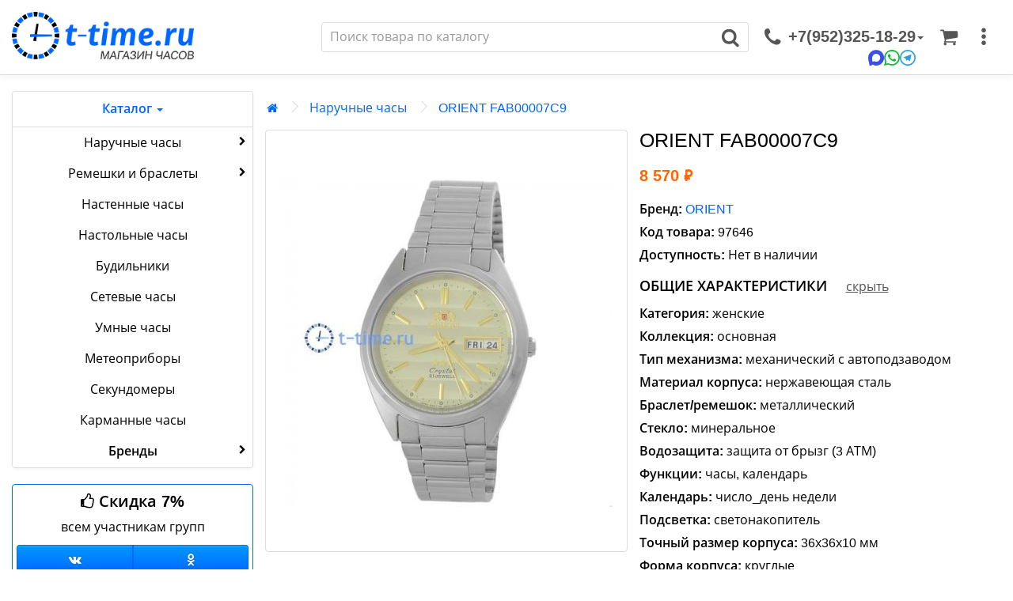

--- FILE ---
content_type: text/css
request_url: https://t-time.ru/catalog/view/theme/default/stylesheet/stylesheet.css?v99
body_size: 19146
content:
@font-face {
font-family: 'pt_sansregular';
src: url([data-uri]) format('woff2'),
url([data-uri]) format('woff');
    font-weight: normal;
    font-style: normal;
}
.container,#topmenu .container,.container-middle,footer,#vst-menu,#column-left,#menu{visibility:visible}
h1,h2,h3,h4,h5,h6{color:#000;margin-top:0}
h1{font-size:25px;margin-bottom:20px}
@media (max-width:478px){h1{font-size:20px;margin-bottom:20px}}
h2{font-size:20px;font-weight:bold;margin-bottom:20px}
h3{font-size:20px;font-weight:bold}
h4{font-size:16px;font-weight:bold}
h5{font-size:20px;color:#06F;font-weight:bold}
h6{font-size:10.2px}
h2,h3,h4{text-align:center}
a{color:#06F;text-decoration:none}
a:hover,a:focus{text-decoration:none;color:#f30}
ul,li{list-style:none}
ol,ul{padding-left:20px}
ol li{list-style-type:decimal}
img{max-width:100%;height:auto}
iframe{max-width:100%}
#content img.pull-right{margin:0 0 15px 15px}
#content img.pull-left{margin:0 15px 15px 0}
legend{font-size:18px;padding:7px 0px}
label{font-size:14px;font-weight:normal}
select.form-control, textarea.form-control, input[type="text"].form-control, input[type="password"].form-control, input[type="datetime"].form-control, input[type="datetime-local"].form-control, input[type="date"].form-control, input[type="month"].form-control, input[type="time"].form-control, input[type="week"].form-control, input[type="number"].form-control, input[type="email"].form-control, input[type="url"].form-control, input[type="search"].form-control, input[type="tel"].form-control, input[type="color"].form-control{font-size:14px}
.input-group input, .input-group select, .input-group .dropdown-menu, .input-group .popover{font-size:14px}
.simplecheckout label,.simpleregister label,.simple-content input,.simple-content select{font-size:16px!important}
.input-group .input-group-addon{font-size:12px;height:30px}
span.hidden-xs, span.hidden-sm, span.hidden-md, span.hidden-lg{display:inline}
.nav-tabs{margin-bottom:15px}
div.required .control-label:before{content:'* ';color:#F00;font-weight:bold}
.dropdown-menu{font-size:16px}
#topline #form-currency .currency-select,
#topline #form-language .language-select{text-align:left}
#topline #form-currency .currency-select:hover,
#topline #form-language .language-select:hover{text-shadow:none;color:#ffffff;background-color:#229ac8;background-image:linear-gradient(to bottom,#23a1d1,#1f90bb);background-repeat:repeat-x}
#toplinks .dropdown-menu{z-index:1001;overflow-y:auto}
.menu_cat>ul{width:360px;padding:10px}
.menu_cat>ul>li{display:inline-block;width:33%;text-align:center;padding:5px}
.menu_cat>ul>li>a{padding:0;font-weight:bold;border-radius:4px}
.menu_cat>ul>li img{display:block;margin:5px auto}
.menu_cat>ul>li span{font-size:16px}
@media (max-width:767px){#toplinks .dropdown-menu{position:fixed;top:44px;max-width:100%}}
.header-text a:focus,.header-text a:hover{text-decoration:underline}
header .fa-whatsapp,#content .fa-whatsapp{color:#0fe676}
header .viber,#content .viber{color:#675ca8}
header .fa-telegram,#content .fa-telegram{color:#1f96d5}
header .fa-whatsapp:hover,header .viber:hover,header .fa-telegram:hover{color:#f30}
#cart .dropdown-menu{z-index:1001;overflow-y:auto}
#cart .dropdown-menu .fa{font-size:16px}
#cart .dropdown-menu table{margin-bottom:10px}
#cart .dropdown-menu li>div{min-width:427px;padding:0 10px}
@media (max-width:478px){#cart .dropdown-menu li > div{min-width:100%}
}
#cart .dropdown-menu li p{margin:20px 0}
#menu{border:0;position:relative}
#menu ul{overflow:hidden;white-space:nowrap;margin:0;-ms-overflow-style:none;overflow:-moz-scrollbars-none}
@media (max-width:991px){#menu ul{padding-left:0}}
#menu ul::-webkit-scrollbar{display:none}
#menu li{display:inline-block;position:static}
#menu ul>li>a{display:block;color:#000;padding:9px 15px 9px 15px;background-color:transparent;text-align:center;position:relative}
@media (max-width:991px){#menu ul>li>a{padding:9px 8px 9px 8px}}
#menu ul>li>a:hover{text-decoration:none!important;background-repeat:repeat-x}
#menu ul>li.open>a{text-decoration:none!important;background-repeat:repeat-x}
.caret_b{display:none;width:0;height:0;position:absolute;top:100%;left:0;right:0;margin-left:auto;margin-right:auto;margin-top:-6px;vertical-align:middle;border-right:6px solid transparent;border-left:6px solid transparent;color:#06F}
#menu ul>li>a:hover .caret_b{display:inline-block!important;color:#06f;border-top:6px dashed;border-top:6px solid\9}
#menu ul>li.open>a .caret_b,#menu ul>li.open>a:hover .caret_b{display:inline-block!important;color:#06f;border-top:none;border-bottom:6px dashed;border-bottom:6px solid\9}
#menu .dropdown-menu{margin:0;padding:10px 0 0;border:1px solid #06F;width:100%;box-shadow:0px 8px 20px rgba(79, 79, 79, 0.33);border-top-left-radius:0;border-top-right-radius:0;white-space:normal}
#menu .dropdown-inner{overflow:auto;margin-bottom:5px}
#menu .dropdown-inner>div{display:inline-block;float:none;vertical-align:top;text-align:center;margin-bottom:5px}
#menu .dropdown-inner span{cursor:default}
#menu .dropdown-inner a,#menu .dropdown-inner span{min-width:200px;display:block;padding:5px 20px;clear:both;line-height:20px;color:#000}
#menu .dropdown-inner a:hover{background:#f5f5f5}
#menu .see-all{display:block;padding:20px 20px;-webkit-border-radius:0 0 4px 4px;-moz-border-radius:0 0 4px 4px;border-radius:0 0 3px 3px;font-size:15px;text-align:center}
#menu .see-all:hover, #menu .see-all:focus{text-decoration:none;background:rgba(255,255,255,0.3)}
#content{min-height:550px}
@media (max-width:767px){#content{min-height:200px}}
footer{margin-top:30px;padding-top:30px;background-color:#303030;border-top:1px solid #ddd;color:#e2e2e2}
footer hr{border-top:none;border-bottom:1px solid #666}
footer a{color:#e2e2e2}
footer a:hover{color:#fff}
footer h5{font-size:14px;font-weight:bold;color:#fff}
footer .footer_logo{}
@media (max-width:767px){footer .footer_logo{text-align:center}}
footer .footer_logo li{margin-bottom:10px}
footer .footer_logo li a{font-size:20px;padding-right:10px}
.f_ship p{font-size:13px;margin:0;text-align:justify}
.f_ship .fa-rub{font-size:12px;padding-left:2px}
.alert-middle{padding:15px 25px;position:fixed;width:100%;max-width:340px;z-index:9999999;left:0;right:0;top:45%;margin:auto;display:block;vertical-align:middle}
.alert-middle .close{position:absolute;right:10px;top:5px}
.breadcrumb{margin:10px 0 15px 0;padding:0;background-color:#fff;z-index:1!important}
.breadcrumb i{font-size:15px}
.breadcrumb > li{text-shadow:0 1px 0 #FFF;padding:0 20px;position:relative;white-space:nowrap}
.breadcrumb > li + li:before{content:'';display:block;position:absolute;top:5px;left:-7px;width:10px;height:10px;border-right:1px solid #DDD;border-bottom:1px solid #DDD;-webkit-transform:rotate(-45deg);-moz-transform:rotate(-45deg);-o-transform:rotate(-45deg);transform:rotate(-45deg)}
.breadcrumb > li:first-child{padding-left:2px};
@media (max-width:991px){.breadcrumb{overflow:auto;white-space:nowrap;position:relative;-ms-overflow-style:none;overflow:-moz-scrollbars-none}.breadcrumb>li{padding:0 10px;line-height:24px}.breadcrumb::-webkit-scrollbar{display:none}}
.pagination{margin:0}
.buttons{margin:1em 0}
.btn{border:1px solid #cccccc;border-radius:4px;box-shadow:inset 0 1px 0 rgba(255,255,255,.2), 0 1px 2px rgba(0,0,0,.05)}
.btn-xs{font-size:11px}
.btn-sm{font-size:10.2px}
.btn-lg{padding:10px 16px;font-size:15px}
.btn-group > .btn, .btn-group > .dropdown-menu, .btn-group > .popover{font-size:12px}
.btn-group > .btn-xs{font-size:9px}
.btn-group > .btn-sm{font-size:10.2px}
.btn-group > .btn-lg{font-size:15px}
.btn-default{color:#777;text-shadow:0 1px 0 rgba(255, 255, 255, 0.5);background-color:#e7e7e7;background-image:linear-gradient(to bottom, #eeeeee, #dddddd);background-repeat:repeat-x;border-color:#dddddd #dddddd #b3b3b3 #b7b7b7}
.btn-primary{color:#ffffff;text-shadow:0 -1px 0 rgba(0, 0, 0, 0.25);background-color:#06F;background-image:linear-gradient(to bottom,#09F,#06F);background-repeat:repeat-x;border-color:#06F #06F #03F}
.btn-primary:hover,.btn-primary:active,.btn-primary.active,.btn-primary.disabled,.btn-primary[disabled]{background-color:#03F;	background-image:linear-gradient(to bottom,#06F,#03F);border-color:#03F #03F #00E}
.btn-warning{color:#ffffff;text-shadow:0 -1px 0 rgba(0, 0, 0, 0.25);background-color:#faa732;background-image:linear-gradient(to bottom, #fbb450, #f89406);background-repeat:repeat-x;border-color:#f89406 #f89406 #ad6704}
.btn-warning:hover, .btn-warning:active, .btn-warning.active, .btn-warning.disabled, .btn-warning[disabled]{box-shadow:inset 0 1000px 0 rgba(0, 0, 0, 0.1)}
.btn-danger{color:#ffffff;text-shadow:0 -1px 0 rgba(0, 0, 0, 0.25);background-color:#da4f49;background-image:linear-gradient(to bottom, #ee5f5b, #bd362f);background-repeat:repeat-x;border-color:#bd362f #bd362f #802420}
.btn-danger:hover, .btn-danger:active, .btn-danger.active, .btn-danger.disabled, .btn-danger[disabled]{box-shadow:inset 0 1000px 0 rgba(0, 0, 0, 0.1);border-color: #ac2925!important;}
.btn-success{color:#ffffff;text-shadow:0 -1px 0 rgba(0, 0, 0, 0.25);background-color:#5bb75b;background-image:linear-gradient(to bottom, #62c462, #51a351);background-repeat:repeat-x;border-color:#51a351 #51a351 #387038}
.btn-success:hover, .btn-success:active, .btn-success.active, .btn-success.disabled, .btn-success[disabled]{box-shadow:inset 0 1000px 0 rgba(0, 0, 0, 0.1)}
.btn-info{color:#ffffff;text-shadow:0 -1px 0 rgba(0, 0, 0, 0.25);background-color:#df5c39;background-image:linear-gradient(to bottom, #e06342, #dc512c);background-repeat:repeat-x;border-color:#dc512c #dc512c #a2371a}
.btn-info:hover, .btn-info:active, .btn-info.active, .btn-info.disabled, .btn-info[disabled]{background-image:none;background-color:#df5c39}
.btn-link{border-color:rgba(0, 0, 0, 0);cursor:pointer;color:#23A1D1;border-radius:0}
.btn-link, .btn-link:active, .btn-link[disabled]{background-color:rgba(0, 0, 0, 0);background-image:none;box-shadow:none}
.btn-inverse{color:#fff;text-shadow:0 -1px 0 rgba(0, 0, 0, 0.25);background-image:linear-gradient(to bottom,#f90,#f60);background-repeat:repeat-x;border-color:#f60 #f60 #f30!important}
.btn-inverse:focus,.btn-inverse:hover,.btn-inverse:active,.btn-inverse.active,.btn-inverse.disabled,.btn-inverse[disabled]{background-image:linear-gradient(to bottom,#f60,#f30);border-color:#f30 #f30 #f10;color:#fff}
.list-unstyled {list-style:none!important}
.list-group a{border:1px solid #DDDDDD;color:#000;padding:8px 12px}
.list-group a.active, .list-group a.active:hover, .list-group a:hover{background:#f5f5f5;border:1px solid #DDDDDD}
.carousel-caption{color:#FFFFFF;text-shadow:0 1px 0 #000000}
.carousel-control .icon-prev:before{content:'\f053';font-family:FontAwesome}
.carousel-control .icon-next:before{content:'\f054';font-family:FontAwesome}
.product-thumb{margin-bottom:20px;overflow:auto;border-radius:4px}
.product-thumb .image{text-align:center;position:relative}
.product-thumb .image a{display:block;outline:none}
.product-thumb .image img{margin-left:auto;margin-right:auto}
.galzoom{position:absolute;top:2px;right:2px;padding:8px;z-index:9;font-size:25px;color:#777;background:rgba(255,255,255,0.3);border-radius:50px}
.galzoom:hover{color:#000}
.product-menu{position:absolute!important;top:47px;right:2px;z-index:9}
.product-menu>button{color:#777;border:0px;border-radius:50px;padding:8px;background:rgba(255,255,255,0.3)}
.product-menu button:hover{color:#000;background:rgba(255,255,255,0.8);}
.btnbuy{text-align:center;margin:0 0 10px}
.btnbuy>button{border:1px solid #06F;background:#fff;color:#06F;font-weight:bold}
.btnbuy>button:hover,.btnbuy>button:focus{background-color:#06F;background-image: linear-gradient(to bottom, #09F, #06F);color:#fff}
.btnbuy>button.disabled{color:#777;border-color:#777;background:none}
.product-grid .product-thumb .image{float:none}
@media (min-width:767px){.product-list .product-thumb .image{float:left;padding:0 15px}
}
.product-thumb h4{font-weight:bold;text-align:left;overflow:hidden}
.product-thumb h4 a{color:#000}
.product-thumb h4 a:focus,.product-thumb h4 a:hover{color:#f30}
.product-thumb .caption{padding:0 15px;min-height:120px}
.product-list .product-thumb .caption{margin-left:230px}
@media (max-width:991px){.product-list .product-thumb .caption{min-height:100px}}
@media (max-width:767px){.product-list .product-thumb .caption{min-height:0;margin-left:0;padding:0 10px}
.product-grid .product-thumb .caption{min-height:0;margin-bottom:10px}
}
.product-thumb .rating{padding-bottom:10px}
.rating .fa-stack,#review .fa-stack{font-size:8px}
.rating .fa-star-o,#review .fa-star-o{color:#999;font-size:18px}
.rating .fa-star,#review .fa-star{color:#FC0;font-size:18px}
.rating .fa-star + .fa-star-o,#review .fa-star + .fa-star-o{color:#f90}
h2.price{margin:0}
.product-thumb .price{font-weight:600;color:#444;margin-bottom:0}
.price-new{color:#f60}
.price-old{color:#999;text-decoration:line-through;margin-left:10px;font-weight:normal}
.product-thumb .price-tax{color:#999;font-size:12px;display:block}
.product-thumb .button-group{border-top:1px solid #ddd;background-color:#eee;overflow:auto}
.product-list .product-thumb .button-group{border-left:1px solid #ddd}
@media (max-width:767px){.product-list .product-thumb .button-group{border-left:none}}
.product-thumb .button-group button{width:60%;border:none;display:inline-block;float:left;background-color:#eee;color:#888;line-height:38px;font-weight:bold;text-align:center;text-transform:uppercase}
.product-thumb .button-group button + button{width:20%;border-left:1px solid #ddd}
.product-thumb .button-group button:hover{color:#444;background-color:#ddd;text-decoration:none;cursor:pointer}
.product-thumb .button-group>button:first-child{color:#ffffff;text-shadow:0 -1px 0 rgba(0, 0, 0, 0.25);background-image:linear-gradient(to bottom,#f90,#f60);background-repeat:repeat-x;border-color:#f60 #f60 #f30;}
.product-thumb .button-group>button:first-child:hover{background-image:linear-gradient(to bottom,#f60,#f30);border-color:#f30 #f30 #f10;}
.product-thumb .button-group>button.disabled{cursor:not-allowed;background:#eee!important;color:#c2c2c2;text-shadow:none}
@media (max-width:1200px){.product-thumb .button-group button, .product-thumb .button-group button + button{width:33.33%}
}
@media (max-width:767px){.product-thumb .button-group button, .product-thumb .button-group button + button{width:33.33%}
}
.thumbnails{overflow:auto;clear:both;list-style:none;padding:0;margin:0}
.thumbnails>li{margin-left:15px}
.thumbnails{margin-left:-15px}
.thumbnails>img{width:100%}
.image-additional a{margin-bottom:20px;padding:5px;display:block;border:1px solid #ddd}
.image-additional{max-width:78px}
.thumbnails .image-additional{float:left;margin-left:15px}
@media (min-width:1200px){#content .col-lg-2:nth-child(6n+1),
#content .col-lg-2:nth-child(6n+1),
#content .col-lg-3:nth-child(4n+1),
#content .col-lg-4:nth-child(3n+1),
#content .col-lg-6:nth-child(2n+1){clear:left}
}
@media (min-width:992px) and (max-width:1199px){#content .col-md-2:nth-child(6n+1),
#content .col-md-2:nth-child(6n+1),
#content .col-md-3:nth-child(4n+1),
#content .col-md-4:nth-child(3n+1),
#content .col-md-6:nth-child(2n+1){clear:left}
}
@media (min-width:768px) and (max-width:991px){#content .col-sm-2:nth-child(6n+1),
#content .col-sm-2:nth-child(6n+1),
#content .col-sm-3:nth-child(4n+1),
#content .col-sm-4:nth-child(3n+1),
#content .col-sm-6:nth-child(2n+1){clear:left}
}
@media (min-width:768px){#column-left .product-layout .col-md-3{width:100%}
#column-left + #content .product-layout .col-md-3{width:50%}
#column-left + #content + #column-right .product-layout .col-md-3{width:100%}
#content + #column-right .product-layout .col-md-3{width:100%}
}
#column-left .product-layout, #column-right .product-layout{width:100%}
.input-group .form-control[name^=quantity]{min-width:50px}
.btn-info:hover, .btn-info:active, .btn-info.active, .btn-info.disabled, .btn-info[disabled]{background-image:none;background-color:#df5c39}
.panel-default {box-shadow:0 1px 4px rgba(0,0,0,.05)}
.panel-default>.panel-heading {background-color:#fff;font-weight:bold;color:#000}
.panel-primary{border-color:#06F}
.panel-primary>.panel-heading{color:#fff;background-color:#06F;background-image:linear-gradient(to bottom,#09F,#06F);border-color:#06F}
.productlist li{margin-bottom:5px}
/* vst */
#vst-menu {}
#vst-menu .list-group a{border:0;padding:8px 22px;display:block}
#vst-menu .list-group-item{padding:0;background:#fff;cursor:pointer;border:0}
#vst-menu .header{padding:8px 22px;background-color:#03F;background-image:linear-gradient(to bottom,#06F,#03F);color:#fff;cursor:default}
@media (min-width:768px){
#vst-menu .dropdown ul>li:hover:first-child a{border-top-left-radius:4px;border-top-right-radius:4px}
#vst-menu .dropdown ul>li:hover:last-child a{border-bottom-left-radius:4px;border-bottom-right-radius:4px}
}
#vst-menu ul>li:hover .dropdown-menu-right{display:block}
#vst-menu .dropdown-menu-right{margin:-1px 0 0 -1px;top:0;left:100%;padding:0;min-width:100%;border:1px solid #ddd}
#vst-menu .dropdown .fa{float:right;padding:4px;font-size:12px;margin-right:-18px}
#vst-menu .dropdown .see-all{border-top:1px solid #06F;color:#06F}
#vst-panel{display:none}
@media (max-width:767px){
.vst-menu-open{z-index:999!important;background:rgba(0,0,0,0.5)!important}
#vst-menu-close{display:block;position:absolute;top:0;left:15px;padding:9px;font-size:24px}
#vst-menu{position:absolute;top:0;left:15px;width:0;overflow-y:scroll;overflow-x:hidden;padding:0 0 50px 0;box-sizing:border-box;z-index:999;display:block;font-size:20px;background:#fff}
#vst-menu #topline{display:block;margin:0}
#vst-menu #topline a{padding:8px 10px;margin:0;height:44px;float:right}
#vst-menu .panel{border:0;background:transparent;box-shadow:none;border-radius:0}
#vst-menu .panel-heading{border-radius:0}
#vst-menu a{font-size:20px;text-decoration:none;display:block}
#vst-menu .dropdown-menu-right {position:relative;left:0;margin:0 0 10px 0;border:0}
#vst-menu .list-group a{padding:10px 22px}
#vst-menu .list-group a.active,#vst-menu .list-group a.active:hover{background:none}
#vst-menu ul>li.open:hover .dropdown-menu-right{display:block}
#vst-menu ul>li:hover .dropdown-menu-right{display:none}
#vst-menu .open .fa{transform:rotate(90deg)}
#vst-menu .list-group-item{border:0;background:none}
body>.ui-widget-content{position:fixed;top:94px;left:0px;width:100%}
#modal-bb-container{max-width:96%}
.product-compare #content table img{width:100px}
}
.red{color:#f00}.orange{color:#f60}.gray{color:#999}.green{color:#5b0}
div.scrollup{position:fixed;color:#fff;background-color:#06F;background-image:linear-gradient(to bottom, #09F, #06F);right:20px;bottom:0px;padding:8px 16px;font-size:20px;border-top-left-radius:4px;border-top-right-radius:4px;cursor:pointer;display:none;text-align:center;z-index:9999999999;margin-bottom:-1px}
div.scrollup:hover{background-color:#03F;background-image:linear-gradient(to bottom,#06F,#03F)}
.tooltip-inner{background-color:#0357ff;}
.tooltip.top .tooltip-arrow{border-top-color:#0357ff}
@font-face{font-family:RobotoLatinExt;src:url(./fonts/Roboto/roboto-subset-latin-ext-regular-webfont.eot?v=2.5.1);src:url(./fonts/Roboto/roboto-subset-latin-ext-regular-webfont.eot?#iefix&v=2.5.1) format('embedded-opentype'),url(./fonts/Roboto/roboto-subset-latin-ext-regular-webfont.woff2?v=2.5.1) format('woff2'),url(./fonts/Roboto/roboto-subset-latin-ext-regular-webfont.woff?v=2.5.1) format('woff'),url(./fonts/Roboto/roboto-subset-latin-ext-regular-webfont.ttf?v=2.5.1) format('truetype'),url(./fonts/Roboto/roboto-subset-latin-ext-regular-webfont.svg?v=2.5.1#Roboto-Regular) format('svg');font-weight:400;font-style:normal}@font-face{font-family:RobotoLatinExt;src:url(./fonts/Roboto/roboto-subset-latin-ext-bold-webfont.eot?v=2.5.1);src:url(./fonts/Roboto/roboto-subset-latin-ext-bold-webfont.eot?#iefix&v=2.5.1) format('embedded-opentype'),url(./fonts/Roboto/roboto-subset-latin-ext-bold-webfont.woff2?v=2.5.1) format('woff2'),url(./fonts/Roboto/roboto-subset-latin-ext-bold-webfont.woff?v=2.5.1) format('woff'),url(./fonts/Roboto/roboto-subset-latin-ext-bold-webfont.ttf?v=2.5.1) format('truetype'),url(./fonts/Roboto/roboto-subset-latin-ext-bold-webfont.svg?v=2.5.1#Roboto-Bold) format('svg');font-weight:700;font-style:normal}.roboto-forced{position:relative;display:inline-block!important;line-height:1;-webkit-font-smoothing:antialiased;-moz-osx-font-smoothing:grayscale}.roboto-forced.ruble:before{content:"\20BD"}.sr-only{position:absolute;width:1px;height:1px;padding:0;margin:-1px;overflow:hidden;clip:rect(0,0,0,0);border:0}
.error_input{border:1px solid red !important;box-shadow:0 1px 1px rgba(255, 0, 0, 0.075) inset !important}
.error_input:-moz-placeholder{color:red !important}
.error_input::-moz-placeholder{color:red !important;opacity:1}
.error_input:-ms-input-placeholder{color:red !important}
.error_input::-webkit-input-placeholder{color:red !important}
#popup-quickorder .price-new{color:red;font-size:14px}
#popup-quickorder .price-old{color:#333;font-size:12px;text-decoration:line-through}
#popup-quickorder .price_fast{color:#333;font-size:14px}
#popup-quickorder{background:#fff none repeat scroll 0 0;margin:0 auto;max-width:550px;min-height:100px;position:relative;width:90%}
#popup-quickorder .popup-heading{background:transparent none repeat scroll 0 0;border-bottom:1px solid #dfe4eb;color:#1c1c1c;font-size:21px;line-height:40px;min-height:40px;overflow:hidden;padding:0 25px;position:relative;text-align:left}
#popup-quickorder .popup-center{overflow:hidden;position:relative;padding-right:15px}
#popup-quickorder .popup-footer{background-color:#f2f6f9;border-top:1px solid #dfe4eb;padding:17px 25px;position:relative;vertical-align:bottom}
#popup-quickorder .popup-footer #quickorder_btn{text-align:center}
#popup-quickorder .mfp-close{border:0 none;cursor:pointer !important;height:40px;outline:medium none;position:absolute;right:0;top:0;width:45px;z-index:2}
#popup-quickorder .price-quantity-quickorder .price_fast{font-size:16px;font-weight:500;background:#f1f1f1;border:1px solid #d9d9d9;padding:5px;margin-top:3px;margin-bottom:3px;display:inline-block;vertical-align:middle}
#popup-quickorder .price-quantity-quickorder .special_fast{font-size:16px;font-weight:500;background:#f1f1f1;border:1px solid #d9d9d9;padding:5px;margin-top:3px;margin-bottom:3px;display:inline-block;vertical-align:middle}
#popup-quickorder .price-quantity-quickorder .price-old{font-size:16px;font-weight:500;  text-decoration:line-through;vertical-align:middle;display:inline-block}
#popup-quickorder .price-quantity-quickorder .price-new{font-size:16px;font-weight:500;color:#f00;vertical-align:middle;display:inline-block}
#popup-quickorder .price-quantity-quickorder .quantity_quickorder{display:inline-block;vertical-align:middle;margin-left:20px}
#popup-quickorder #quick_checkout_cart .price-quantity-quickorder .quantity_quickorder{margin-left:0px}
#popup-quickorder .quantity_quickorder>input{border:1px solid #d9d9d9;text-align:center;height:30px !important;float:left;margin-left:-1px}
#popup-quickorder .minus_quantity{border-right:0 none !important;width:20px}
#popup-quickorder .plus_quantity{border-left:0 none !important;width:20px}
#popup-quickorder .quantity_quickorder>input:hover{background:#fff}
#decrease_quickorder, #increase_quickorder{width:27px !important;height:30px !important}
#popup-quickorder .sections_block_rquaired .fa{color:#fc5c3c !important}
#popup-quickorder .sections_block .fa{color:#67ca67 !important}
#popup-quickorder .sections_block , .sections_block_rquaired{overflow:hidden;position:relative}
#popup-quickorder .icon-append-1{  font-size:15px !important}
#popup-quickorder #error_name{background:#fff none repeat scroll 0 0;color:#fc5c3c;left:23px;line-height:29px;padding:0 25px 0 0;position:absolute;top:2px;z-index:999}
#popup-quickorder #error_phone{background:#fff none repeat scroll 0 0;color:#fc5c3c;left:23px;line-height:29px;padding:0 25px 0 0;position:absolute;top:2px;z-index:999}
#popup-quickorder #error_email{background:#fff none repeat scroll 0 0;color:#fc5c3c;left:23px;line-height:29px;padding:0 25px 0 0;position:absolute;top:2px;z-index:999}
#popup-quickorder #error_comment_buyer{background:#fff none repeat scroll 0 0;color:#fc5c3c;left:23px;line-height:29px;padding:0 25px 0 0;position:absolute;top:2px;z-index:999}
.loading_quick_order .fa{font-size:35px;left:45%;position:absolute;top:35%;z-index:9999}
.btn-quickorder{background-color:#1ea7d8;border-color:#0790c1;border-style:solid;border-width:1px 1px 2px;color:#ffffff;font-size:13px;padding:9px 10px}
.btn-quickorder:hover, .btn-quickorder:focus{background-color:#2198C5;color:#ffffff}
.btn-quick-order{border-radius:4px;color:#000;font-size:16px;padding:9px 10px;border:none;background:none}
.btn-quick-order:hover{text-decoration:underline}
.btn-ordercart{border-radius:4px;border-style:solid;border-width:1px 1px 2px;color:#ffffff;font-size:14px;padding:9px 10px;background-color:#5bb75b;border-color:#35A035}
.btn-ordercart:hover, .btn-ordercart:active{background-color:#35A035;color:#fff}
.fastorder{padding:5px 15px}
.fastorder .btn-quick-order{margin:0px 0px 5px}
#popup-quickorder .radio-checbox-options{display:inline-block;margin-bottom:5px}
#popup-quickorder .radio-checbox-options input{display:none}
#popup-quickorder .radio-checbox-options label{border-top:1px solid #2b8cdb ;border-left:1px solid #2b8cdb ;border-right:1px solid #2b8cdb ;border-bottom:2px solid #1475c4 ;border-radius:4px;cursor:pointer;display:inline-block;font-weight:normal;padding:4px 5px}
#popup-quickorder .radio-checbox-options label .option-price{border-radius:3px;display:inline-block;font-size:12px;padding:0 3px}
#popup-quickorder .radio-checbox-options input:checked + label{background-color:#2b8cdb ;border-color:#2b8cdb ;box-shadow:0 1px 1px rgba(0, 0, 0, 0.46) inset;color:#fff}
#popup-quickorder .radio-checbox-options input:checked + label{color:#fff}
#popup-quickorder .radio-checbox-options input:checked + label .option-price{background:rgba(255, 255, 255, 0.3) none repeat scroll 0 0}
#popup-quickorder .radio-checbox-options label:hover{background-color:#2b8cdb ;border-color:#2b8cdb ;box-shadow:0 1px 1px rgba(0, 0, 0, 0.46) inset;color:#fff}
#popup-quickorder .radio-checbox-options label:hover .option-price{background:rgba(255, 255, 255, 0.3) none repeat scroll 0 0}
#popup-quickorder .image-radio{display:inline-block;margin:2px}
#popup-quickorder .image-radio input{display:none}
#popup-quickorder .image-radio img{cursor:pointer;padding:1px}
#popup-quickorder .image-radio input:checked +img{border-color:#2b8cdb;border-width:2px;border-style:solid;border-radius:4px}
@media (min-width:768px){#popup-quickorder .image-radio img{max-width:39px}}
@media (min-width:992px){#popup-quickorder .image-radio img{max-width:41px}}
@media (min-width:1200px){ #popup-quickorder .image-radio img{max-width:44px}}
.maskPopupQuickorder{opacity:0.6}
#popup-quickorder .product .image{float:left;width:60px}
#popup-quickorder .quick-cell-content{display:inline-block;position:relative;vertical-align:middle;white-space:normal}
#popup-quickorder .quick-cell:after{content:"";display:inline-block;height:60px;vertical-align:middle;width:0}
#popup-quickorder .product .pr-name{margin-left:75px;text-align:left;font-size:14px}
#popup-quickorder .product .pr-name a{color:#333}
#popup-quickorder .quick-cell{white-space:nowrap}
#popup-quickorder .quantity_quickorder input{text-align:center;padding:3px}
#popup-quickorder .btn-update-popup{font-size:12px;line-height:1.5;padding:5px 10px;background-color:#fff;border-color:#ccc;color:#333}
#popup-quickorder .btn-update-popup:hover{background-color:#eee}
#popup-quickorder .input-group-btn:last-child>.btn-update-popup{margin-left:-1px;z-index:2}
#popup-quickorder .input-group-btn:last-child>.btn-update-popup{border-bottom-left-radius:0;border-top-left-radius:0}
#popup-quickorder .input-group .form-control:focus{z-index:3}
#popup-quickorder .delete-pr a{color:#333}
#popup-quickorder .delete-pr a:hover{color:#da4f49}
#popup-quickorder .totals a{color:#333;font-size:14px}
.common-home .record_columns .column_width_4{display:inline-block;background:#fafafa;margin-bottom:15px;padding:10px;min-height:360px}
.cmswidget .quote{border-left:3px solid #AFAFAF;background-color:#EFEFEF;padding:10px;margin-left:10px}
@media (max-width:767px){.common-home .record_columns .column_width_4{width:100%;margin-right:0;min-height:100px}}
@media (max-width:767px){.ocfilter-option-popover{display:none}
.vst-menu-open .ocfilter-option-popover{display:block;position:fixed;top:auto!important;left:20%!important;bottom:15px}
.ocfilter-option-popover>.arrow{display:none}
}
#cmswidget-5{border:1px solid #06F;background:#fff;padding:10px 0 5px;margin-bottom:20px}
@media (min-width:768px){#cmswidget-5{border-radius:4px}}
@media (min-width:768px){.one_click_stub{width:100%;height:51px}}
#simplecheckout_customer{margin-bottom:0}
#simplecheckout_customer .simplecheckout-block-content{padding-bottom:0}
.simplecheckout #total_total{font-weight:bold}
#simplecheckout_shipping .radio,#simplecheckout_payment .radio{margin-top:10px}
#agreement_checkbox{margin-bottom:10px}
.product-manufacturer h2{margin-top:20px;margin-bottom:20px;background:#eee;line-height:30px}
.manufacturer-info{margin-bottom:30px;min-height:250px;position:relative}
.man-img{float:left;width:270px;height:160px}
.man-img img{width:100%;border:0}
.manufacturer-info #descr{margin-left:280px;height:248px;overflow:hidden;position:relative}
.manufacturer-info .icons{position:absolute;width:270px;top:160px;left:0}
.manufacturer-info .icons img{float:left}
.manufacturer-info #btndescr{position:relative;margin-left:280px;padding:6px;border:2px solid #06F;border-radius:5px;margin-top:-36px;text-align:center;font-weight:bold;cursor:pointer;display:none;background:#fff}
.manufacturer-info #btndescr:hover{background:#06F;color:#fff}
.manufacturer-info .form-group{margin-bottom:20px}
.manufacturer-info .form-group .btn{text-transform:uppercase;font-weight:bold}
.manufacturer-info .form-group .btn:focus,.manufacturer-info .form-group .btn:hover{border-color:#aaa}
@media (max-width:767px){
.man-img{float:none;margin:0 auto}.manufacturer-info #descr{margin:130px 0 0 0;height:0}.manufacturer-info #btndescr{margin-left:0}.manufacturer-info .icons{right:0;margin:auto}
}
.man-panel{margin-top:20px}
.man-panel .btn{text-transform:uppercase;font-weight:bold}
.man-panel .row{text-align:center}
.man-panel .row div{display:inline-block;float:none}
@media (max-width:767px){.man-panel .row div{display:block}}
.panel-inverse{border-color:#f60}
.panel-success{border-color:#5b0}
.pagination>.active>a, .pagination>.active>a:focus, .pagination>.active>a:hover, .pagination>.active>span, .pagination>.active>span:focus,.pagination>.active>span:hover{background-color:#03F;background-image:linear-gradient(to bottom,#06F,#03F);border-color:#06F;}

--- FILE ---
content_type: application/javascript; charset=UTF-8
request_url: https://t-time.ru/catalog/view/javascript/common.js?v917
body_size: 3111
content:
function getURLVar(key){var value=[];var query=document.location.search.split('?');if(query[1]){var part=query[1].split('&');for(i=0;i<part.length;i++){var data=part[i].split('=');if(data[0]&&data[1]){value[data[0]]=data[1];}}
if(value[key]){return value[key];}else{return'';}}}
function readCookie(name){var matches=document.cookie.match(new RegExp("(?:^|; )"+name.replace(/([\.$?*|{}\(\)\[\]\\\/\+^])/g,'\\$1')+"=([^;]*)"));return matches?decodeURIComponent(matches[1]):undefined;}
function writeCookie(name,val,expires){var date=new Date;date.setDate(date.getDate()+expires);document.cookie=name+"="+val+"; path=/; expires="+date.toUTCString()+";SameSite=None; Secure";}
$(document).ready(function(){var ref=document.referrer;var first_referrer=readCookie('first_referrer');if(first_referrer==undefined){if(ref!=''){writeCookie('first_referrer',ref,365);}else{writeCookie('first_referrer','direct',365);}}
var last_referrer=readCookie('last_referrer');if(ref!=''){writeCookie('last_referrer',ref,365);}else{writeCookie('last_referrer','direct',365);}
let params=new URLSearchParams(document.location.search.substring(1));if(params.get("recpl")){writeCookie('first_referrer',params.get("recpl"),365);}
$('.text-danger').each(function(){var element=$(this).parent().parent();if(element.hasClass('form-group')){element.addClass('has-error');}});$('#form-currency .currency-select').on('click',function(e){e.preventDefault();$('#form-currency input[name=\'code\']').val($(this).attr('name'));$('#form-currency').submit();});$('#form-language .language-select').on('click',function(e){e.preventDefault();$('#form-language input[name=\'code\']').val($(this).attr('name'));$('#form-language').submit();});$('#search input[name=\'search\']').parent().find('button').on('click',function(){var url=$('base').attr('href')+'/search/?';var value=$('header #search input[name=\'search\']').val();value=value.replace('&','');if(value){url+='search='+encodeURIComponent(value);}
location=url;});$('#search input[name=\'search\']').on('keydown',function(e){if(e.keyCode==13){$('header #search input[name=\'search\']').parent().find('button').trigger('click');}});$(document).on('keydown','#collapse-checkout-option input[name=\'email\'], #collapse-checkout-option input[name=\'password\']',function(e){if(e.keyCode==13){$('#collapse-checkout-option #button-login').trigger('click');}});$('[data-toggle=\'tooltip\']').tooltip({container:'body',trigger:'hover'});$(document).ajaxStop(function(){$('[data-toggle=\'tooltip\']').tooltip({container:'body'});});$('body').click(function(){$('.alert-middle').remove();});$('#go_search').click(function(){var toplineheight=$('#topline').innerHeight();var a=$('#search-console').data('open');if(a=='yes'){$('#search-console').data('open','not').animate({'height':'0px'},400).hide();$('.search-backdrop').remove()}else{$('#search-console').data('open','yes').show().animate({'height':'50px','top':toplineheight+'px',},400);$(document.createElement('div')).addClass('search-backdrop').insertAfter($('#search-console')).on('click',function(e){$('#search-console').data('open','not').animate({'height':'0px'},400).hide();$(this).remove()});}});$(".dropdown-menu").mouseover(function(){$(this).parent().find(".caret_b").css("display","inline-block");$(this).mouseout(function(){$(this).parent().find(".caret_b").css("display","none");})});$('#toplinks .dropdown-menu').css("max-height",$(window).height()-90+"px");});var cart={'add':function(product_id,quantity){$.ajax({url:'index.php?route=checkout/cart/add',type:'post',data:'product_id='+product_id+'&quantity='+(typeof(quantity)!='undefined'?quantity:1),dataType:'json',success:function(json){$('.alert, .text-danger').remove();if(json['redirect']){location=json['redirect'];}
if(json['success']){$('#content').parent().parent().before('<div class="alert alert-middle alert-success"><i class="fa fa-check-circle"></i> '+json['success']+' <button type="button" class="close" data-dismiss="alert">&times;</button></div>');setTimeout(function(){$('#cart > button').html('<span id="cart-total"><svg viewBox="0 0 28 28"><use xlink:href="#vi_cart"/></svg><div class="num">'+json['total2']+'</div></span>');},50);$('#cart > ul').load('index.php?route=common/cart/info ul li');$("#vst_cart").html('<i class="fa fa-shopping-cart"></i><div class="num">'+json["total2"]+"</div>");}},error:function(xhr,ajaxOptions,thrownError){alert(thrownError+"\r\n"+xhr.statusText+"\r\n"+xhr.responseText);}});},'update':function(key,quantity){$.ajax({url:'index.php?route=checkout/cart/edit',type:'post',data:'key='+key+'&quantity='+(typeof(quantity)!='undefined'?quantity:1),dataType:'json',success:function(json){setTimeout(function(){$('#cart > button').html('<span id="cart-total"><svg viewBox="0 0 28 28"><use xlink:href="#vi_cart"/></svg><div class="num">'+json['total2']+'</div></span>');},100);if(getURLVar('route')=='checkout/cart'||getURLVar('route')=='checkout/checkout'){location='index.php?route=checkout/cart';}else{$('#cart > ul').load('index.php?route=common/cart/info ul li');}},error:function(xhr,ajaxOptions,thrownError){alert(thrownError+"\r\n"+xhr.statusText+"\r\n"+xhr.responseText);}});},'remove':function(key){$.ajax({url:'index.php?route=checkout/cart/remove',type:'post',data:'key='+key,dataType:'json',success:function(json){setTimeout(function(){$('#cart > button').html('<span id="cart-total"><svg viewBox="0 0 28 28"><use xlink:href="#vi_cart"/></svg></i><div class="num">'+json['total2']+'</div></span>');},100);var now_location=String(document.location.pathname);if((now_location=='/cart/')||(now_location=='/checkout/')||(getURLVar('route')=='checkout/cart')||(getURLVar('route')=='checkout/checkout')){location='index.php?route=checkout/cart';}else{$('#cart > ul').load('index.php?route=common/cart/info ul li');}},error:function(xhr,ajaxOptions,thrownError){alert(thrownError+"\r\n"+xhr.statusText+"\r\n"+xhr.responseText);}});}}
var voucher={'add':function(){},'remove':function(key){$.ajax({url:'index.php?route=checkout/cart/remove',type:'post',data:'key='+key,dataType:'json',beforeSend:function(){$('#cart > button').button('loading');},complete:function(){$('#cart > button').button('reset');},success:function(json){setTimeout(function(){$('#cart > button').html('<span id="cart-total"><svg viewBox="0 0 28 28"><use xlink:href="#vi_cart"/></svg><div class="num">'+json['total']+'</div></span>');},100);if(getURLVar('route')=='checkout/cart'||getURLVar('route')=='checkout/checkout'){location='index.php?route=checkout/cart';}else{$('#cart > ul').load('index.php?route=common/cart/info ul li');}},error:function(xhr,ajaxOptions,thrownError){alert(thrownError+"\r\n"+xhr.statusText+"\r\n"+xhr.responseText);}});}}
var wishlist={'add':function(product_id){$.ajax({url:'index.php?route=account/wishlist/add',type:'post',data:'product_id='+product_id,dataType:'json',success:function(json){$('.alert').remove();if(json['redirect']){location=json['redirect'];}
if(json['success']){$('#content').parent().before('<div class="alert alert-middle alert-success"><i class="fa fa-check-circle"></i> '+json['success']+' <button type="button" class="close" data-dismiss="alert">&times;</button></div>');}
if(json['menu_point']){$('.point').show();}
$('#wishlist-total span').html(json['total']);$('#wishlist-total').attr('title',json['total']);},error:function(xhr,ajaxOptions,thrownError){alert(thrownError+"\r\n"+xhr.statusText+"\r\n"+xhr.responseText);}});},'remove':function(){}}
var compare={'add':function(product_id){$.ajax({url:'index.php?route=product/compare/add',type:'post',data:'product_id='+product_id,dataType:'json',success:function(json){$('.alert').remove();if(json['success']){$('#content').parent().before('<div class="alert alert-middle alert-success"><i class="fa fa-check-circle"></i> '+json['success']+' <button type="button" class="close" data-dismiss="alert">&times;</button></div>');$('#compare-total').html(json['total']);$('.point').show();$('.compare').show();}},error:function(xhr,ajaxOptions,thrownError){alert(thrownError+"\r\n"+xhr.statusText+"\r\n"+xhr.responseText);}});},'remove':function(){}}
var menu_point={'remove':function(){$.ajax({url:'index.php?route=common/header/remove_menu_point',type:'post',dataType:'json',success:function(json){if(json['success']){$('.point').hide();}},error:function(xhr,ajaxOptions,thrownError){alert(thrownError+"\r\n"+xhr.statusText+"\r\n"+xhr.responseText);}});},'check':function(){$.ajax({url:'index.php?route=common/header/check_menu_point',type:'post',dataType:'json',success:function(json){if(json['success']){$('.point').show();}},error:function(xhr,ajaxOptions,thrownError){alert(thrownError+"\r\n"+xhr.statusText+"\r\n"+xhr.responseText);}});}}
var share_link={'show':function(){$.ajax({url:'index.php?route=api/share_link/open',type:'post',dataType:'json',success:function(json){$('.share_link_div').html(json['total']);},error:function(xhr,ajaxOptions,thrownError){alert(thrownError+"\r\n"+xhr.statusText+"\r\n"+xhr.responseText);}});}}
$(document).delegate('.agree','click',function(e){e.preventDefault();$('#modal-agree').remove();var element=this;$.ajax({url:$(element).attr('href'),type:'get',dataType:'html',success:function(data){html='<div id="modal-agree" class="modal">';html+='  <div class="modal-dialog">';html+='    <div class="modal-content">';html+='      <div class="modal-header">';html+='        <button type="button" class="close" data-dismiss="modal" aria-hidden="true">&times;</button>';html+='        <h4 class="modal-title">'+$(element).text()+'</h4>';html+='      </div>';html+='      <div class="modal-body">'+data+'</div>';html+='    </div';html+='  </div>';html+='</div>';$('body').append(html);$('#modal-agree').modal('show');}});});(function($){$.fn.autocomplete=function(option){return this.each(function(){this.timer=null;this.items=new Array();$.extend(this,option);$(this).attr('autocomplete','off');$(this).on('focus',function(){this.request();});$(this).on('blur',function(){setTimeout(function(object){object.hide();},200,this);});$(this).on('keydown',function(event){switch(event.keyCode){case 27:this.hide();break;default:this.request();break;}});this.click=function(event){event.preventDefault();value=$(event.target).parent().attr('data-value');if(value&&this.items[value]){this.select(this.items[value]);}}
this.show=function(){var pos=$(this).position();$(this).siblings('ul.dropdown-menu').css({top:pos.top+$(this).outerHeight(),left:pos.left});$(this).siblings('ul.dropdown-menu').show();}
this.hide=function(){$(this).siblings('ul.dropdown-menu').hide();}
this.request=function(){clearTimeout(this.timer);this.timer=setTimeout(function(object){object.source($(object).val(),$.proxy(object.response,object));},200,this);}
this.response=function(json){html='';if(json.length){for(i=0;i<json.length;i++){this.items[json[i]['value']]=json[i];}
for(i=0;i<json.length;i++){if(!json[i]['category']){html+='<li data-value="'+json[i]['value']+'"><a href="#">'+json[i]['label']+'</a></li>';}}
var category=new Array();for(i=0;i<json.length;i++){if(json[i]['category']){if(!category[json[i]['category']]){category[json[i]['category']]=new Array();category[json[i]['category']]['name']=json[i]['category'];category[json[i]['category']]['item']=new Array();}
category[json[i]['category']]['item'].push(json[i]);}}
for(i in category){html+='<li class="dropdown-header">'+category[i]['name']+'</li>';for(j=0;j<category[i]['item'].length;j++){html+='<li data-value="'+category[i]['item'][j]['value']+'"><a href="#">&nbsp;&nbsp;&nbsp;'+category[i]['item'][j]['label']+'</a></li>';}}}
if(html){this.show();}else{this.hide();}
$(this).siblings('ul.dropdown-menu').html(html);}
$(this).after('<ul class="dropdown-menu"></ul>');$(this).siblings('ul.dropdown-menu').delegate('a','click',$.proxy(this.click,this));});}})(window.jQuery);$(function(){$('.scrollup').click(function(){$("html, body").animate({scrollTop:0},1000);})})
$(window).scroll(function(){if($(this).scrollTop()>200){$('.scrollup').fadeIn();}else{$('.scrollup').fadeOut();}
var toplineheight=$('#topline').innerHeight();if($(this).scrollTop()>toplineheight){var position=$('#topline').css('position');if(position!='fixed'){$('#topline').addClass('mobile');$('#topline').css({"top":"-50px",});$('body').css({"padding-top":toplineheight});$('#topline').animate({"top":"0px"},400);}}else{$('#topline').removeClass('mobile');$('body').css({"padding-top":""});}});$('#catalog').on('click',function(){if($('#catalog').hasClass('catalog-closed')){$('#catalog').removeClass('catalog-closed');$('.catalog-menu').removeClass('hidden');}else{$('#catalog').addClass('catalog-closed');$('.catalog-menu').addClass('hidden');}});

--- FILE ---
content_type: application/javascript
request_url: https://mc.yandex.com/metrika-tags/_/tag_ec.js
body_size: -751
content:
(()=>{"use strict";const e=e=>void 0!==e;function t(e){return"object"==typeof e&&null!==e}let r=function(e){return e.Init="init",e.Params="params",e.ReachGoal="reachGoal",e.Hit="hit",e}({});class s{static visitParams(e,t,s){const n=`yaCounter${e}`,o=n in window?window[n]:window.Ya?._metrika?.counters?.[`${e}:0`];window.Ya?.Metrika&&o instanceof window.Ya.Metrika||!window.ym&&window.Ya?.Metrika2&&o instanceof window.Ya.Metrika2?o.params(t):window.ym&&(s?ym(e,r.Params,t,s):ym(e,r.Params,t))}static reachGoal(e,t,s){"undefined"!=typeof ym&&(s?ym(e,r.ReachGoal,t,s):ym(e,r.ReachGoal,t))}static hit(e,t,s){ym(e,r.Hit,t,s)}static getCounters(){const r=Ya._metrika.getCounters();return Array.isArray(r)?r.map((e=>{if(t(e)&&"number"==typeof e.id){const t=Number(e.type);return{id:e.id,type:isNaN(t)?void 0:t,accurateTrackBounce:!!e.accurateTrackBounce,clickmap:!!e.clickmap,trackHash:!!e.trackHash,trackLinks:!!e.trackLinks,webvisor:!!e.webvisor}}})).filter(e):[]}static getZeroCodeConversionMarkup(){let e;const t=window.Ya._metrika.ecmv;if(t){e=s.getCounters().reduce(((e,r)=>{const s=t[`${r.id}:0`];return s&&(e[r.id]=JSON.parse(s)),e}),{})}return e}}function n(e){return n="function"==typeof Symbol&&"symbol"==typeof Symbol.iterator?function(e){return typeof e}:function(e){return e&&"function"==typeof Symbol&&e.constructor===Symbol&&e!==Symbol.prototype?"symbol":typeof e},n(e)}function o(e){var t=function(e,t){if("object"!=n(e)||!e)return e;var r=e[Symbol.toPrimitive];if(void 0!==r){var s=r.call(e,t||"default");if("object"!=n(s))return s;throw new TypeError("@@toPrimitive must return a primitive value.")}return("string"===t?String:Number)(e)}(e,"string");return"symbol"==n(t)?t:t+""}function i(e,t,r){return(t=o(t))in e?Object.defineProperty(e,t,{value:r,enumerable:!0,configurable:!0,writable:!0}):e[t]=r,e}let c=function(e){return e.Observer="Observer",e.Factor="Factor",e.Revenue="Revenue",e.Global="Global",e.EventsBus="EventsBus",e.Storage="Storage",e.Mutex="Mutex",e}({});class a{getDeprecatedResult(e){return Object.entries(e).reduce(((e,[t,r])=>{const s=t;return e[s]={factors:[]},r.forEach((t=>{e[s].factors.push(t.factorId),void 0!==t.revenue&&(e[s].revenue={...e[s].revenue,[t.revenueId||t.factorId]:t.revenue})})),e}),{})}getResult(e,t=!0){return Object.entries(e).reduce(((e,[r,s])=>{const n=r;return e[n]={},s.forEach((r=>{const s=t&&r.internalData?Object.entries(r.internalData).reduce(((e,[t,r])=>(e[t]=r?.slice(0,Math.min(r.length,200)),e)),{}):void 0;e[n][r.factorId]={...s,revenue:r.revenue}})),e}),{})}}class l extends a{sendZCData(e){this.send(this.getResult(e),"zc")}sendData(e){try{this.send(this.getResult(e),"ec2"),this.send(this.getDeprecatedResult(e))}catch(e){this.sendError(e,c.Global,"SEND")}}log(e,...t){}sendError(e,t,r){try{let s;const n=Array.isArray(r)?r:[r];s=e instanceof Error?{name:e.name,message:e.message,stack:e.stack}:{name:"Unknown error",message:String(e)},this.send({error:{...s,scope:t,context:n}})}catch(e){}}send(e,t="ec"){s.getCounters().map((r=>{try{s.visitParams(r.id,{__ym:{[t]:e}})}catch(e){}}))}}let u;function d(){try{return u||(u=new l),u}catch(e){}}const h=/matrix\((?:\d+,\s*){4}(-?\d+),\s*(-?\d+)\s*\)/;class p{constructor(){i(this,"id",void 0),i(this,"scope",void 0),i(this,"findElementsByPatterns",((e,t=1e4,r=document.body)=>{const s=[],n=[],o=document.createTreeWalker(r,NodeFilter.SHOW_TEXT,{acceptNode:r=>{try{const n=r.nodeValue?.toLowerCase().trim();if(!n||n.length>t)return NodeFilter.FILTER_SKIP;const o=this.matchSome(n,e);if(o)return s.push(o),NodeFilter.FILTER_ACCEPT}catch(e){this.sendError(e,["TREE_WALKER"])}return NodeFilter.FILTER_SKIP}});for(;o.nextNode();){const e=o.currentNode.parentElement,t=s.shift();e&&"SCRIPT"!==e.tagName&&t&&n.push({node:e,match:t})}return n}))}static getNodeAttrsAndText(e){return{convBtnCls:e.className,convBtnId:e.id,convBtnText:e.innerText?.trim()?.toLowerCase()??""}}log(e,...t){d()?.log(e,...t)}sendError(e,t){d()?.sendError(e,this.scope,t)}hasStopPhrases(e,{match:t,index:r},{before:s,after:n,inMatched:o,contextLength:i}){if(o&&this.matchSome(t,{keywords:o}))return!0;if(s){const t=i?Math.max(r-i,0):0,n=e.slice(t,r).trim();if(this.matchSome(n,{keywords:s}))return!0}if(n){const s=e.slice(r+t.length,i?i+r+t.length:void 0).trim();if(this.matchSome(s,{keywords:n}))return!0}return!1}matchSome(e,t){const r=this.match(e,t);return r?r[0]:void 0}match(e,t,r=!1){const s=[],n=e.toLowerCase().trim();for(const e of t.keywords){if(e instanceof RegExp)for(const o of n.matchAll(e)){const e={match:o[0].trim(),index:o.index};if(!(t.stopPhrases&&this.hasStopPhrases(n,e,t.stopPhrases)||(s.push(e),r)))break}else{const r=n.indexOf(e);if(-1!==r){const o={match:e,index:r};t.stopPhrases&&this.hasStopPhrases(n,o,t.stopPhrases)||s.push(o)}}if(s.length>=1&&!r)break}return s.length?s.map((e=>({phrase:e.match,phraseContext:n.length<100?n:n.slice(e.index,e.index+100).trim()}))):void 0}collectAttrs(e,t=5){let r=1,s=e;const n={ids:[],classNames:[]};for(;s&&r<=t;)n.ids.push(s.id),n.classNames.push(s.className),s=s.parentElement,r++;return n}checkVisibility(e,t=void 0,r=13){let s=1,n=e;const o={display:"none",visibility:"hidden",opacity:0,...t};for(;s<r&&n;){if("script"===n.tagName?.toLowerCase())return!1;const e=window.getComputedStyle(n);if(Object.entries(o).some((([t,r])=>"number"==typeof r?parseFloat(e?.[t])===r:e?.[t]===r)))return!1;if("fixed"===e.position){if("-"===e.left?.[0]||"-"===e.right?.[0])return!1;const t=e.right?.match(/(\d+)%?/),r=t?.[1]?parseInt(t[1],10):0,s="%"===e.right?.[e.right?.length-1];if(r>=100&&s||r>=1e3)return!1;const n=e.transform?.match(h),o=n?.[1]?parseInt(n[1],10):0,i=n?.[2]?parseInt(n[2],10):0;if(o<0||i<0)return!1}s++,n=n.parentElement}return!0}}class m extends p{constructor(...e){super(...e),i(this,"scope",c.Factor),i(this,"convCount",0),i(this,"lastMatchTimestamp",void 0)}apply(e){if(this.convCount&&this.lastMatchTimestamp){const e=Date.now()-this.lastMatchTimestamp;if(e>6e4)this.convCount=0;else if(e<1e3||this.convCount>10)return{isMatched:!1}}const t=this.applyFactor(e),r="boolean"==typeof t?{isMatched:t}:t;return r.isMatched&&(this.convCount++,this.lastMatchTimestamp=Date.now()),r}}class f extends m{constructor(e){super(),this.selectors=e}applyFactor(e){const t=e.target;if(t instanceof HTMLElement){const e=this.selectors.flatMap((e=>[e,`${e} *`])).some((e=>t.matches(e)));return{isMatched:e,internalData:e?m.getNodeAttrsAndText(t):void 0}}return!1}}class v extends f{constructor(){super(["#bx-soa-orderSave a",".btn-order-save"]),i(this,"id","1c-bitrix-click")}}class g extends p{constructor(...e){super(...e),i(this,"scope",c.Revenue)}parsePrice(t){if(!t.length)return;const r=t.map((e=>{const t=e.textContent?(e=>{if(!e)return;const t=e.match(/[\d.,\s]+/)?.[0]?.replace(/\s/g,"");if(!t)return;const r=t.includes(","),s=t.includes(".");if(r&&s)return t.lastIndexOf(",")>t.lastIndexOf(".")?parseFloat(t.replace(/\./g,"").replace(",",".")):parseFloat(t.replace(/,/g,""));return r?parseFloat(t.replace(",",".")):parseFloat(t)})(e.textContent):void 0;if(t)return{matchedNode:e,revenue:t}})).filter(e).sort(((e,t)=>e.revenue-t.revenue)),s=r[r.length-1];return r.length?{revenue:s.revenue,matchedNode:s.matchedNode,internalData:{"raw-revenue":t.map((e=>e.textContent?.slice(50))).filter(e).slice(0,2).join(",")}}:void 0}}class w extends g{constructor(e){super(),this.selectors=e}apply(){const e=this.selectors.flatMap((e=>[...document.querySelectorAll(e)])),t=this.parsePrice(e);return t?((e,t)=>{const r={};for(const s in e)Object.prototype.hasOwnProperty.call(e,s)&&!t.includes(s)&&(r[s]=e[s]);return r})({...t},["matchedNode"]):t}}class y extends w{constructor(){super([".bx-soa-cart-total-line-total .bx-soa-cart-d"]),i(this,"id","1c-bitrix-click-parsed-revenue")}}class b extends f{constructor(){super([".litecheckout__submit-btn",'[name="dispatch[checkout.place_order]"]',"#litecheckout_place_order"]),i(this,"id","cs-cart-click")}}class k extends w{constructor(){super([".ty-checkout-summary__total-sum"]),i(this,"id","cs-cart-click-parsed-revenue")}}class C extends f{constructor(){super([".co-button--checkout","#create_order"]),i(this,"id","insales-click")}}class E extends w{constructor(){super([".co-basket_total-price"]),i(this,"id","insales-click-parsed-revenue")}}class x extends f{constructor(){super(['[name="finish_registration"]','[value="Подтвердить заказ"]',".nevigen-onestepcheckout-finish button",".button_order_finish","#button_order_finish","#cart-button-finish"]),i(this,"id","joomla-click")}}class _ extends w{constructor(){super([".jshop_subtotal .total .value","#total_cart .total .value",".totalvalue"]),i(this,"id","joomla-click-parsed-revenue")}}class S extends f{constructor(){super([".shop2-btn"]),i(this,"id","megagroup-click")}}class T extends w{constructor(){super([".cart-total__item.last_item .cart-total__body"]),i(this,"id","megagroup-click-parsed-revenue")}}class P extends f{constructor(){super(["#simplecheckout_button_confirm",'[data-onclick="createOrder"]',"#button-confirm","#confirm_checkout","#button_checkout","#button-go"]),i(this,"id","opencart-click")}}class L extends w{constructor(){super(["#total_total .simplecheckout-cart-total-value","#unicheckout .total","#total_total"]),i(this,"id","opencart-parsed-revenue-selector-data-collector")}}class R extends f{constructor(){super(['[class*="cartpage-form"] .t-submit','[class*="orderform"] .t-submit']),i(this,"id","tilda-click")}}const O=['[class*="cartwin-totalamount-content"] [class*="cartwin-prodamount-price"]'];class M extends w{constructor(){super(O),i(this,"id","tilda-parsed-revenue-selector-data-collector")}}class I extends m{constructor(...e){super(...e),i(this,"buttonSelector",'[class*="btn"], [class*="submit"], [class*="button"], [class*="confirm"], [id*="btn"], [id*="submit"], [id*="button"], [id*="confirm"], a, button, [type="submit"], [name="submit"]'),i(this,"blockClasses",["buttons"]),i(this,"keywords",[/(:?завершить|подтвердить)[\p{P}\s]*(\sи\s)*(:?$|оформление|заказ|отправить|покупку)/gu,/отправить[\p{P}\s]*(:?$|заказ|заявку)/gu,/(?<!\p{L})(:?сделать|создать|разместить|оставить)[\p{P}\s]+заказ/gu,/оформ(:?ить|ляю|ляем)|заказать|оплатить|к оплате|записаться|купить быстро|пожертвовать/gu]),i(this,"contentPatterns",{keywords:this.keywords,stopPhrases:{before:[/(?<!\p{L})(?:как|можно|можем|чтобы|почему|код)(?!\p{L})/gu],after:[/(?<!\p{L})возврат|звонок(?!\p{L})/gu],contextLength:30}}),i(this,"id","universal-conversion-collector"),i(this,"checkContent",(e=>{const t=e?.innerText?.trim().toLowerCase(),r=e?.getAttribute("value")?.trim().toLowerCase();let s;return t&&t.length<=50&&(s=this.matchSome(t,this.contentPatterns)),!s&&r&&(s=this.matchSome(r,this.contentPatterns)),!!s}))}applyFactor(e){if(!(e.target instanceof HTMLElement))return!1;let t=e.target,r=!1;for(let e=1;e<=2&&t;e++)if(t=t.closest(this.buttonSelector),t&&!this.matchSome(t.className||"",{keywords:this.blockClasses})){if(r=this.checkContent(t),r)break;t=t.parentElement}return{isMatched:r,internalData:r&&t?m.getNodeAttrsAndText(t):void 0}}}class N extends I{constructor(...e){super(...e),i(this,"keywords",[/(?:заказать|обратный)\s+звонок/gu,/отправить\s+запрос/gu,/(?<!\p{L})оставить\s+(?:запрос|заявку)/gu]),i(this,"contentPatterns",{keywords:this.keywords,stopPhrases:{before:[/(?<!\p{L})(?:как|можно|чтобы)(?!\p{L})/gu],contextLength:30}}),i(this,"id","universal-lead-collector")}}class D extends g{constructor(...e){super(...e),i(this,"id","universal-revenue-collector"),i(this,"selector",'[class*="total"]:not([class*="totals"]), [class*="sum"]'),i(this,"keywords",[/(?<!\p{L})итог/giu]),i(this,"lowPriorityKeywords",["всего:",/(?<!минимальн\S\S\s)сумм/gi,"к оплате","стоимость товаров","общая стоимость"]),i(this,"revenueRegExp",/\b(\d+(?:[.,\s]\d{3})*)(?:[.,]\d{1,2}(?!\d))?/g),i(this,"blackList",[/ндс[ \p{P}]*$/iu,/(.)(минимальный\s+заказ|мин\.?\s*заказ)\s*[:;.,!?-]*\s*$/i,/размер[ \p{P}]*$/iu,/доставк\S[ \p{P}]*$/iu]),i(this,"parseRevenue",(e=>{let t;const r=[];for(;null!==(t=this.revenueRegExp.exec(e));){const s=e.substring(0,t.index);if(this.blackList.some((e=>e.test(s.toLowerCase().trim())))){this.log("BLACKLIST MATCHED",s.toLowerCase().trim());continue}const n=Number.parseFloat(t[1].replace(/[.,\s]/g,""));n>=99&&n<=999999&&r.push(n)}return r}))}apply(e){const t=[];for(const e of this.findElementsByPatterns({keywords:this.keywords},50)){this.findRevenue(e.node).items.length&&t.push(this.findRevenue(e.node))}let r=this.getRelevantValue(t);if(r)return this.log("HIGH PRIORITY VERDICT",r),r;for(const e of this.findElementsByPatterns({keywords:this.lowPriorityKeywords},50)){this.findRevenue(e.node).items.length&&t.push(this.findRevenue(e.node))}return t.length&&this.log("low priority results",t),t&&0!==t.length&&(r=this.getRelevantValue(t,!0)),r&&this.log("LOW PRIORITY VERDICT",r),r}getRelevantValue(e,t=!1){let r=e.filter((e=>e.isSelectorMatched&&1===e.items.length));return r.length?Math.min(...r.flatMap((e=>e.items))):t?(r=e.filter((e=>e.items.length)).sort(((e,t)=>{const r=e.items.length-t.items.length;return 0===r?e.isSelectorMatched?1:-1:r})),r[0]?.items.length?Math.min(...r[0].items):void 0):void 0}findRevenue(e){let t=[],r=e,s=0,n=!0,o=!1;for(;r&&!t.length&&s<5;){const e=window.getComputedStyle(r);if("none"===e.display||"line-through"===e.textDecoration)break;const i=r.textContent?.toLowerCase().trim()||"";if(i.length>350){this.log("MAX TEXT LENGTH EXCEEDED",i);break}if(i.length&&(t=this.parseRevenue(i)),t.length){this.log("RESULT NODE",r);break}let c;o?c=r.parentElement?.closest(this.selector):(c=r.nextElementSibling,o=!0),c||(n=!1,c=r.parentElement),r=c,s++}return{items:t,isSelectorMatched:n}}}class A extends f{constructor(){super([".js-submit-order-button"]),i(this,"id","webasyst-click")}}class F extends w{constructor(){super([".wa-item-total .wa-price"]),i(this,"id","webasyst-click-parsed-revenue")}}class B extends f{constructor(){super([".wc-block-components-checkout-place-order-button",'[name="woocommerce_checkout_place_order"]',"#place_order"]),i(this,"id","woocommerce-click-selector-factor-collector")}}class K extends w{constructor(){super([".wc-block-components-totals-item__value",".order-total .woocommerce-Price-amount"]),i(this,"id","woocommerce-parsed-revenue-selector-data-collector")}}class j extends m{constructor(e){super(),this.conversionMarkupByCounter=e,i(this,"id","zero-code-checkout-click"),i(this,"maxSearchDepth",5)}applyFactor(e){const t=e.target;if(!(t instanceof HTMLElement))return!1;let r=t,s=0;for(;r&&s<this.maxSearchDepth;){const e=this.checkConversion(r);if(e)return{...e,internalData:{...e.internalData,convCheckoutDepth:s.toString(),...m.getNodeAttrsAndText(r)}};r=r.parentElement,s++}return!1}checkConversion(e){for(const t of Object.keys(this.conversionMarkupByCounter)){const r=(this.conversionMarkupByCounter[t].conversion_button??[]).find((([t,r])=>e.matches(r)));if(r)return{isMatched:!0,internalData:{counterIdConversion:t,algorithmConversion:r[0]}}}return!1}}const Y=1e3,$=e=>e.length>Y?e.slice(0,Y):e,U=new Set(["id","class","for","href","src","name","title","alt","role","type","aria-labelledby","aria-controls","aria-describedby","data-testid","data-test-id","data-qa"]),G=(e,t)=>{try{let s="";"id"===e&&t.length>0?(r=t,s=`#${CSS.escape(r)}`):s=((e,t)=>`[${e}='${CSS.escape(t)}']`)(e,t);const n=document.querySelectorAll(s).length;return[1===n,0===n]}catch{return[!1,!0]}var r},H=e=>t=>{if("function"!=typeof t.getAttributeNames)return{};let r=t.getAttributeNames();e&&(r=r.filter((t=>e.has(t)||t.startsWith("data-"))));return r.reduce(((e,r)=>{if(r.length>Y)return e;let s=t.getAttribute(r)||"";s=$(s);const[n,o]=G(r,s);return e[r]={value:s,isUnique:n},o&&(e[r].isBroken=!0),e}),{})},V=H(U),Z=(H(),(e,t)=>{const r={};try{const s=V(e);return s&&Object.entries(s).forEach((([e,s])=>{r[`${t}-${e}`]=JSON.stringify(s,null,4)})),r}catch(e){d()?.sendError(e,"revenue"===t?c.Revenue:c.Factor,["ZERO_CODE_GET_CRITICAL_ATTRIBUTES"])}return r});class W extends g{constructor(e){super(),this.conversionMarkupByCounter=e,i(this,"id","zero-code-revenue")}apply(e){for(const e of Object.keys(this.conversionMarkupByCounter)){const t=this.conversionMarkupByCounter[e].revenue_container;if(t)for(const[r,s]of t){const t=[...document.querySelectorAll(s)];if(t.length){const s=this.parsePrice(t);if(s){const t=Z(s.matchedNode,"revenue");return{...s,internalData:{...s.internalData,algorithmRevenue:r,counterIdRevenue:e,...t}}}}}}}}let q=function(e){return e.CreateOrderClick="create_order_click",e.CreateOrderClickCapture="create_order_click_capture",e.CreateOrderSubmit="create_order_submit",e.CreateOrderRequest="create_order_request",e.CreateOrderResponse="create_order_response",e.OrderThankYouPage="order_thank_you_page",e.CreateLeadClick="create_lead_click",e}({});const X="ecom-event";class z{constructor(e,t){this.target=e,this.transport=t}on(e,t){this.target.addEventListener(X,(r=>{try{e.includes(r.detail.eventKind)&&t(r.detail)}catch(e){this.transport?.sendError(e,c.EventsBus,[X,"ON_EVENT"])}}))}emit(e){try{this.target.dispatchEvent(new CustomEvent(X,{detail:e}))}catch(t){this.transport?.sendError(t,c.EventsBus,["EMIT",e.sourceId,e.eventKind])}}}let J;function Q(){const e=d();try{J||(J=new z(new EventTarget,e))}catch(t){e?.sendError(t,c.EventsBus,"CREATE_EVENTS_BUS")}return J}class ee{constructor(e){this.collectors=e,i(this,"id",void 0)}stop(){}processEvent(t){const r=d();if(r)try{Object.entries(this.collectors).forEach((([s,n])=>{let o=n.map((({factor:e,revenue:r,isZeroCodeCollector:s})=>{const n=this.applyCollector(t,e);if(!n)return;const o="boolean"==typeof n.res?{isMatched:n.res}:n.res;if(!o.isMatched)return;const i={factorId:e.id,revenue:o.revenue,revenueId:void 0!==o.revenue?e.id:void 0,internalData:{...o.internalData,factorPerf:n.perf.toFixed(2).toString(),observer:this.id},isZeroCodeCollector:s};if(void 0!==i.revenue||!r)return i;const c=this.applyCollector(t,r);if(!c?.res)return i;const a="object"==typeof c.res?c.res:{revenue:c.res};return{...i,revenue:a.revenue,revenueId:r.id,internalData:{...i.internalData,...a.internalData,revPerf:c.perf.toFixed(2).toString()}}})).filter(e);if(!o.length)return;const i=o.filter((e=>!!e.isZeroCodeCollector));o=o.filter((e=>!e.isZeroCodeCollector)),o.length&&r.sendData({[s]:o}),i.length&&r.sendZCData({[s]:i}),Q()?.emit({sourceId:this.id,eventKind:s,result:o})}))}catch(e){r.sendError(e,c.Observer,[this.id,"PROCESS_EVENT"])}}applyCollector(e,t){const r=d();if(r)try{const r=performance.now();return{res:t.apply(e),perf:performance.now()-r}}catch(e){r.sendError(e,t.scope,[this.id,t.id])}}}class te extends ee{constructor(...e){super(...e),i(this,"id","base-click-observer"),i(this,"clickCb",void 0),i(this,"capture",!1)}start(){this.clickCb=e=>{this.processEvent(e)},window.document.addEventListener("click",this.clickCb,{capture:this.capture})}stop(){this.clickCb&&window.document.removeEventListener("click",this.clickCb,{capture:this.capture})}}class re extends te{constructor(...e){super(...e),i(this,"id","capture-click-observer"),i(this,"capture",!0)}}function se(e,t=!1){return e.map((([e,r])=>({factor:e,revenue:r,isZeroCodeCollector:t})))}function ne(){let e;try{e=s.getZeroCodeConversionMarkup()}catch(e){d()?.sendError(e,c.Global,["GET_ZERO_CODE_CONVERSION_MARKUP"])}return e?[[new j(e),new W(e)]]:[]}function oe(e,t=!1){return{[e]:[...se([[new v,new y],[new b,new k],[new C,new E],[new x,new _],[new S,new T],[new P,new L],[new R,new M],[new A,new F],[new B,new K],[new I,new D]]),...t?se(ne(),!0):[]]}}class ie extends m{parseEvent(e){if("https://ru-ibe.tlintegration.ru"!==e?.origin||!e?.data||"string"!=typeof e.data)return;const t=e.data.match(/\{.*}/)?.[0];if(!t)return;const{data:r}=JSON.parse(t);return"object"==typeof r&&"_method"in r?{method:r._method,action:r.action,event:r._event,revenue:"number"==typeof r.amount?r.amount:void 0,target:r.target}:void 0}}class ce extends ie{constructor(...e){super(...e),i(this,"id","universal-tl-collector"),i(this,"revenue",void 0)}applyFactor(e){const t=this.parseEvent(e);return!!t?.action&&("change-order-price"===t.action&&t.revenue?(this.revenue=t.revenue,!1):"click"===t.action&&"payment-pay-button"===t.target&&{isMatched:!0,revenue:this.revenue})}}class ae extends ie{constructor(...e){super(...e),i(this,"id","universal-tl-typ-collector")}applyFactor(e){const t=this.parseEvent(e);return"bookingSuccess"===t?.event}}class le extends m{constructor(...e){super(...e),i(this,"id","universal-uhotels-collector"),i(this,"revenue",void 0)}applyFactor(e){if("https://api.uhotels.app"!==e.origin||!e?.data||!t(e.data))return!1;const r=e.data;return t(r.data)&&"priceNf"in r.data&&"number"==typeof r.data.priceNf&&(this.revenue=r.data.priceNf),"save-booking"===r.event&&{isMatched:!0,revenue:this.revenue}}}class ue extends ee{constructor(...e){super(...e),i(this,"id","message-observer"),i(this,"onMessageCb",void 0)}start(){this.onMessageCb=e=>{this.processEvent(e)},window.addEventListener("message",this.onMessageCb)}stop(){this.onMessageCb&&window.removeEventListener("message",this.onMessageCb)}}function de(){return[[new ce],[new le]]}let he,pe=function(e){return e.TYPEnabled="ea84",e}({});class me{constructor(e,t){this.storage=e,this.transport=t}getKey(e){try{return this.storage.getItem(e)}catch(e){this.transport?.sendError(e,c.Storage,"GET_KEY")}return null}setKey(e,t){try{this.storage.setItem(e,t)}catch(e){this.transport?.sendError(e,c.Storage,"SET_KEY")}}}function fe(){const e=d();try{he||"function"!=typeof window.localStorage?.getItem||(he=new me(window.localStorage,e))}catch(t){e?.sendError(t,c.Storage,"CREATE_STORAGE")}return he}const ve=/tilda|afisha/gu;class ge{constructor(e,t){this.storage=e,this.eventBus=t,i(this,"reset",void 0),t.on([q.CreateOrderClickCapture,q.CreateOrderSubmit,q.CreateOrderResponse,q.OrderThankYouPage],this.onEcomEvent.bind(this))}isTypEnabled(){return!!ve.test(window.location.host)||"1"===this.storage.getKey(pe.TYPEnabled)}onEcomEvent(e){const t=e.eventKind!==q.OrderThankYouPage;this.reset&&(clearTimeout(this.reset),this.reset=void 0),t?this.storage.setKey(pe.TYPEnabled,"1"):this.reset=setTimeout((()=>{this.storage.setKey(pe.TYPEnabled,"0")}),500)}}let we;function ye(){const e=d();try{if(!we){const e=fe(),t=Q();if(!e||!t)return;we=new ge(e,t)}}catch(t){e?.sendError(t,c.Mutex,"CREATE_TYP_MUTEX")}return we}class be extends m{constructor(){super(),i(this,"id","universal-thank-you-page-collector"),i(this,"titleKeywords",[/^(?:спасибо|благодарим|страница благодарности|благодарность)\p{P}*$/gu]),i(this,"commonKeywords",[/(?:заказ|бронь|обращение|заявка|покупка)(?:\s+\S+){0,3}\s+(?:создан|оформлен|принят|сформирован|размещен|получен|оплачен|отправлен|обработан|обрабатывается)[ао]?(?!\p{L})/gu,/(?<!\p{L})(?:спасибо|благодарим|благодарность|благодарит)\p{P}*(?:\s+\S+){0,3}\s+(?:заказ|покупку|заявку|пожертвование)(?!\p{L})/gu,/(?:звонит|свяжется)\s+(?:оператор|менеджер)\s+(?:и согласует заказ|для подтверждения заказа)/gu,/(^скачать билеты?$)|(^электронный билет$)/gu]),i(this,"urlKeywords",[/thank|spasibo|success|(?:^|\/)uspeh(?:$|\/)/gu,/(?:order|basket|checkout).*complete/gu,/complete.*(?:order|basket|checkout)/gu]),i(this,"blockPhraseInPath",[/auth|regist|signup|unsuccess|subscribe|letter|remind|webinar|login|pass|anketa|(?<!\p{L})faq(?!\p{L})|otz[iy]v[iy]|help|dostavka|delivery|uslovia|terms|success[_-]?story|instruktsiya|contact/gu]),i(this,"contentPatterns",{keywords:this.commonKeywords,stopPhrases:{inMatched:[/будет|можно|может|быть|должен|(?<!\p{L})не(?!\p{L})/gu],before:[/(?<!\p{L})(?:чтобы|что|если|при необходимости)(?!\p{L})/gu],after:[/(?<!\p{L})(?:до|после)(?!\p{L})/gu],contextLength:60}}),i(this,"typSelector",'[class*="message_ok"]'),i(this,"feedbackSelector",'[class*="message"], [class*="comment"], [class*="review"], [class*="feedback"], [class*="answer"], [class*="Review"], [class*="Fake"]'),i(this,"mutex",void 0),this.mutex=ye()}applyFactor(e){let t,r="title";const s=document.title.toLowerCase().trim(),n=this.getRelUrl(),o=window.location.pathname.toLowerCase(),i={};if(this.matchSome(o,{keywords:this.blockPhraseInPath}))return!1;if(t=this.matchSome(s,{keywords:[...this.titleKeywords,...this.commonKeywords]}),t||(t=this.matchSome(n,{keywords:this.urlKeywords}),r="url"),!t&&this.mutex&&!this.mutex.isTypEnabled())return this.log("TYP is disabled"),!1;if(!t){const e=this.matchContent();e?.length&&(t={phrase:e[0].phrase,phraseContext:e[0].phraseContext},i.matchedClasses=e[0].classNames.join(","),i.matchedIds=e[0].ids.join(",")),r="content"}return!!t&&{isMatched:!0,internalData:{target:r,fullPath:n,title:s,...t,...i,version:"8"}}}matchContent(){let e=this.findElementsByPatterns(this.contentPatterns);if(e=e.filter((({node:e})=>!(!e.closest(this.typSelector)&&e.closest(this.feedbackSelector))&&this.checkVisibility(e))),e.length)return e.map((e=>({...e.match,...this.collectAttrs(e.node)})))}getRelUrl(){const e=window.location,t=new URLSearchParams([...new URLSearchParams(e.search).entries()].filter((([e])=>!e.toLowerCase().includes("utm")))).toString();return`${e.pathname}${t}${e.hash}`.toLowerCase()}}class ke extends ee{constructor(...e){super(...e),i(this,"id","page-hide-observer"),i(this,"callback",void 0)}start(){this.callback=()=>{document.body&&this.processEvent(void 0)},window.addEventListener("visibilitychange",this.callback)}stop(){this.callback&&window.removeEventListener("visibilitychange",this.callback)}}class Ce extends m{constructor(e){super(),this.views=e,i(this,"isPageReloaded",void 0),this.isPageReloaded=window.performance.navigation&&1===window.performance.navigation.type||window.performance.getEntriesByType("navigation").some((e=>"type"in e&&"reload"===e.type))}applyFactor(){return this.views.some((({url:e,referrer:t})=>{const r=!e||("string"==typeof e?document.location.href.includes(e):e.test(document.location.href)),s=this.isPageReloaded?"":document.referrer,n=!t||("string"==typeof t?s.includes(t):t.test(s));return r&&n}))}}class Ee extends Ce{constructor(){super([{url:"/order/?ORDER_ID=",referrer:"/order/"}]),i(this,"id","1c-bitrix-page-view")}}class xe extends Ce{constructor(){super([{url:"index.php?dispatch=checkout.complete",referrer:"index.php?dispatch=checkout.checkout"}]),i(this,"id","cs-cart-page-view")}}class _e extends Ce{constructor(){super([{url:"/orders/",referrer:/\/new_order$/}]),i(this,"id","insales-page-view")}}class Se extends w{constructor(){super([".co-price"]),i(this,"id","insales-page-view-parsed-revenue")}}class Te extends Ce{constructor(){super([{url:"checkout/finish",referrer:"checkout"},{url:"/finish",referrer:/\/step\d/}]),i(this,"id","joomla-page-view")}}class Pe extends Ce{constructor(){super([{url:"/index.php?route=checkout/success"},{url:"/order-success/"}]),i(this,"id","opencart-page-view")}}class Le extends Ce{constructor(){super([{url:"/checkout/success",referrer:"/order"}]),i(this,"id","webasyst-page-view")}}class Re extends ee{constructor(...e){super(...e),i(this,"id","page-view-observer"),i(this,"urlWatchTimeout",void 0),i(this,"currentUrl",void 0)}start(){this.urlWatchTimeout=setInterval((()=>{this.checkUrl()}),100),this.checkUrl()}stop(){this.urlWatchTimeout&&clearTimeout(this.urlWatchTimeout)}checkUrl(){try{location.href!==this.currentUrl&&document.body&&(this.currentUrl=location.href,this.processEvent(void 0))}catch(e){d()?.sendError(e,c.Observer,"URL_WATCH")}}}const Oe=d();try{Oe?.log("START ECOM COLLECTOR"),[new te({...oe(q.CreateOrderClick,!0)}),new re({...oe(q.CreateOrderClickCapture),[q.CreateLeadClick]:se([[new N]])}),new Re({[q.OrderThankYouPage]:se([[new _e,new Se],[new Pe],[new Te],[new Le],[new xe],[new Ee],[new be]])}),new ke({[q.OrderThankYouPage]:se([[new be]])}),new ue({[q.CreateOrderClickCapture]:se(de()),[q.CreateOrderClick]:se(de()),[q.OrderThankYouPage]:se([[new ae],[new le]])})].forEach((e=>e.start()))}catch(e){Oe?.sendError(e,c.Global,"INIT")}})();

--- FILE ---
content_type: application/javascript; charset=UTF-8
request_url: https://t-time.ru/catalog/view/javascript/jquery/jquery.mobile/mobile.menu.js?v91
body_size: 462
content:
$(document).ready(function(){$.event.special.swipe.scrollSupressionThreshold="20px";var main_width=$(window).width();var main_height=$(window).height();if(main_width<"768"){$("#column-left").css("height",main_height+60+"px");$("#vst-menu").css("height",main_height+60+"px");$("#vst-menu").css("width",main_width-30+"px")}
$("#vst-bars").click(function(){var a=$("#column-left").data("open");if(a=="yes"){$("#column-left").data("open","not").animate({"width":"15px"},400,function(){$("#column-left").removeClass("vst-menu-open");$("#vst-menu").css("left","15px")}).on("swiperight",function(e){swiper()});$("body").off("swipeleft").css("overflow","auto");$("body").on("swipeleft",".mfp-img",function(e){$(".gallery").magnificPopup("next");});}else{$("#column-left").data("open","yes").animate({"width":main_width+"px"},300).addClass("vst-menu-open").off("swiperight");$("body").css("overflow","hidden").on("swipeleft",function(e){swipel()});$("#vst-menu").css("left","0px")}});$("#vst-menu-close").click(function(){$("#column-left").data("open","not").animate({"width":"15px"},400,function(){$("#column-left").removeClass("vst-menu-open");$("#vst-menu").css("left","15px")}).on("swiperight",function(e){swiper()});$("body").off("swipeleft").css("overflow","auto");$("body").on("swipeleft",".mfp-img",function(e){$(".gallery").magnificPopup("next");});});$("#column-left").on("swiperight",function(e){var main_width=$(window).width();if(main_width<"768")
swiper()});$("body").on("swiperight",".mfp-img",function(e){$(".gallery").magnificPopup("prev");});$("body").on("swipeleft",".mfp-img",function(e){$(".gallery").magnificPopup("next");});});function swiper(){var main_width=$(window).width();if(main_width<"768"){$("#column-left").off("swiperight");$("#column-left").addClass("vst-menu-open");$("body").off("swipeleft");$("body").css("overflow","hidden");$("#column-left").data("open","yes").animate({"width":main_width+"px"},300,function(){$("body").on("swipeleft",function(e){swipel()});$("body").on("swipeleft",".mfp-img",function(e){$(".gallery").magnificPopup("next");});});$("#vst-menu").css("left","0px")}}
function swipel(){$("#column-left").off("swiperight");$("body").off("swipeleft");$("body").css("overflow","auto");$("#column-left").data("open","not").animate({"width":"15px"},400,function(){$("#column-left").on("swiperight",function(e){swiper()});$("#column-left").removeClass("vst-menu-open");$("#vst-menu").css("left","15px");$("body").on("swipeleft",".mfp-img",function(e){$(".gallery").magnificPopup("next");});})}
$(window).resize(function(){var main_height=$(window).height();var main_width=$(window).width();if(main_width<"768"){$("#column-left").css("height",main_height+60+"px");$("#vst-menu").css("height",main_height+60+"px");$("#vst-menu").css("width",main_width-30+"px")}else{$("#column-left").css("height","auto");$("#column-left").css("width","");$("#vst-menu").css("height",0+"px");$("#vst-menu").css("width","auto")}});